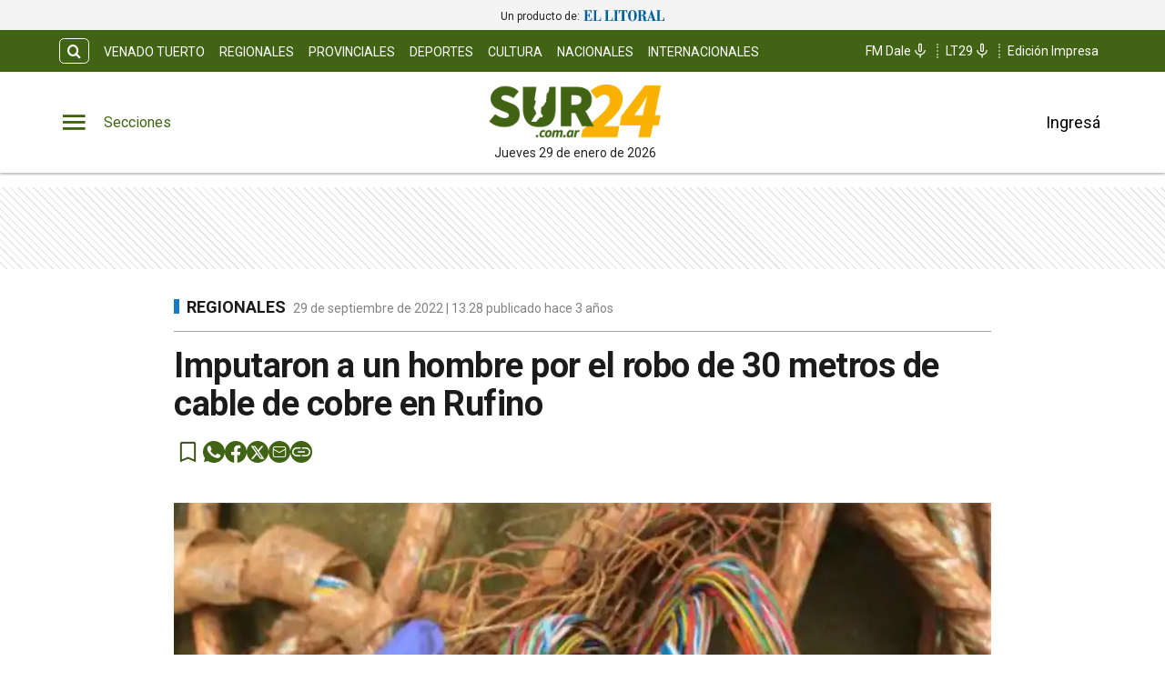

--- FILE ---
content_type: text/css; charset=UTF-8
request_url: https://www.sur24.com.ar/_next/static/css/b3388caa734e7a62.css
body_size: 6283
content:
.CoverImage_grid-with-ads__NGGau{display:grid;grid-template-columns:1fr;grid-gap:var(--cuore-space-8x)}@media(min-width:768px){.CoverImage_grid-with-ads__NGGau ul li article figure{height:200px!important}}@media(min-width:1200px){.CoverImage_grid-with-ads__NGGau{grid-template-columns:3fr 1fr}}.CoverImage_SectionGroup__zGKS1 .CoverImage_grilla__HJ_mo{width:100%}.CoverImage_SectionGroup__zGKS1 .CoverImage_grilla__HJ_mo section.container{padding-top:0!important}@media(min-width:1200px){section.CoverImage_sticky-ad__Tyguz{position:sticky;top:80px}}.CoverImage_figure__y1bU9{background:#f4f4f4;position:relative}.CoverImage_figure__y1bU9 img{width:100%;height:100%;-o-object-fit:cover;object-fit:cover}.CoverImage_hoverImg__yBRco{width:100%;height:100%}.CoverImage_premiumLabel__arVuq{position:absolute;bottom:0}.CoverImage_coverImgNote__39zkH{width:100%;height:250px;-o-object-fit:cover;object-fit:cover;box-shadow:0 0 5px 0 rgba(0,0,0,.05)}.CoverImage_hoverImg__yBRco{position:absolute;left:0;top:0;display:flex;justify-content:center;align-items:center}.CoverImage_hoverImg__yBRco svg{width:40px;height:40px;-o-object-fit:contain;object-fit:contain;filter:drop-shadow(0 4px 4px rgba(0,0,0,.5));cursor:pointer}.CoverImage_hoverImg__yBRco svg path{fill:#fff}.CoverImage_imageDefault__Z_ViY{background-color:var(--primary-grey);box-sizing:border-box;padding:16px!important;height:250px}.CoverImage_cover-img-notes-primary__JVqn5 .CoverImage_imageDefault__Z_ViY{padding:8px!important}@media only screen and (min-width:768px){.CoverImage_coverImgNote__39zkH{height:250px}.CoverImage_imageDefault__Z_ViY{padding:24px!important}}@media only screen and (min-width:1200px){.CoverImage_coverImgNote__39zkH{max-width:390px;height:250px}}.NotePreviewRelated_grid-with-ads__x2ewf{display:grid;grid-template-columns:1fr;grid-gap:var(--cuore-space-8x)}@media(min-width:768px){.NotePreviewRelated_grid-with-ads__x2ewf ul li article figure{height:200px!important}}@media(min-width:1200px){.NotePreviewRelated_grid-with-ads__x2ewf{grid-template-columns:3fr 1fr}}.NotePreviewRelated_SectionGroup__4MaYq .NotePreviewRelated_grilla__1g86_{width:100%}.NotePreviewRelated_SectionGroup__4MaYq .NotePreviewRelated_grilla__1g86_ section.container{padding-top:0!important}@media(min-width:1200px){section.NotePreviewRelated_sticky-ad__tDSz7{position:sticky;top:80px}}.NotePreviewRelated_smallRelated__CPYc9{flex-direction:row-reverse}.NotePreviewRelated_previewRelatedNote__PCHVb{margin-bottom:8px}.NotePreviewRelated_notePreviewH2__V1_9t{font-style:normal;font-weight:700;font-size:22px;line-height:26px;min-height:48px;color:var(--black-light-title)}@media only screen and (min-width:768px){.NotePreviewRelated_notePreviewH2__V1_9t{min-height:inherit;font-size:20px}}.RelatedNotes_grid-with-ads__0myzH{display:grid;grid-template-columns:1fr;grid-gap:var(--cuore-space-8x)}@media(min-width:768px){.RelatedNotes_grid-with-ads__0myzH ul li article figure{height:200px!important}}@media(min-width:1200px){.RelatedNotes_grid-with-ads__0myzH{grid-template-columns:3fr 1fr}}.RelatedNotes_SectionGroup__g0d1F .RelatedNotes_grilla__69DJJ{width:100%}.RelatedNotes_SectionGroup__g0d1F .RelatedNotes_grilla__69DJJ section.container{padding-top:0!important}@media(min-width:1200px){section.RelatedNotes_sticky-ad__GsCV6{position:sticky;top:80px}}.RelatedNotes_related__JCluO{margin:32px 0;clear:both;padding:0}.RelatedNotes_divTitle__ZFM1_{width:100%;padding:8px 32px;box-sizing:border-box;background:var(--back-input)}.RelatedNotes_title__x7jrD{font-family:var(--font-primary);font-weight:700;font-size:22px;line-height:23px;color:var(--black-light-title)}.RelatedNotes_related__JCluO:before{clear:both}.RelatedNotes_ul__GwMHE{padding-top:var(--cuore-space-2x);display:grid;grid-gap:var(--cuore-space-8x);grid-template-columns:repeat(1,auto)}@media only screen and (min-width:768px){.RelatedNotes_ul__GwMHE{padding-top:var(--cuore-space-2x);grid-template-rows:repeat(2,1fr);grid-template-columns:repeat(2,1fr)}}.RelatedNotes_ul__GwMHE li{list-style:none;text-decoration:none}.RelatedNotes_ul__GwMHE li .marginMobile{margin-left:16px}@media only screen and (min-width:1024px){.RelatedNotes_ul__GwMHE li .marginMobile{margin-left:32px}}.RelatedNotes_ul__GwMHE li article div figure,.RelatedNotes_ul__GwMHE li article div figure img{width:90px;height:95px}@media only screen and (min-width:1024px){.RelatedNotes_ul__GwMHE li article div figure,.RelatedNotes_ul__GwMHE li article div figure img{width:160px;height:100px}}.CommentInput_component__s0Nsm{width:100%;display:flex;flex-direction:column}.CommentInput_component__s0Nsm figure{margin-right:24px}.CommentInput_div__IBfRQ{width:100%;display:flex}.CommentInput_input__uyqjx{width:100%;min-height:68px;background-color:var(--back-input);border:1px solid var(--border-input);box-sizing:border-box;border-radius:3px;color:var(--black-light-title);font-family:var(--font-primary);font-style:normal;font-weight:400;font-size:16px;line-height:21px;padding:16px}.CommentInput_component__s0Nsm button{align-self:flex-end;margin:16px 0;background-color:var(--info);width:149px;height:39px;font-size:14px;font-weight:700;line-height:18px}.CommentInput_component__s0Nsm button:disabled{background-color:var(--light-grey);color:var(--grey)}.CommentInput_reply__Gsg9s{background-color:#f3f3f3}.CommentInput_message__faUdZ,.CommentInput_updatediv__Ue3hM{width:100%;display:flex;justify-content:flex-end}.CommentInput_updatediv__Ue3hM{align-items:center}.CommentInput_component__s0Nsm button.CommentInput_cancel__Thq6U{background-color:#d11616;margin-right:16px}.CommentInput_commentSize__s_5XO{width:100%;box-sizing:border-box;text-align:end;font-size:10px;color:var(--grey);padding-top:8px}.ModalDeleteComment_grid-with-ads__0blpu{display:grid;grid-template-columns:1fr;grid-gap:var(--cuore-space-8x)}@media(min-width:768px){.ModalDeleteComment_grid-with-ads__0blpu ul li article figure{height:200px!important}}@media(min-width:1200px){.ModalDeleteComment_grid-with-ads__0blpu{grid-template-columns:3fr 1fr}}.ModalDeleteComment_SectionGroup__hoVph .ModalDeleteComment_grilla__w6APW{width:100%}.ModalDeleteComment_SectionGroup__hoVph .ModalDeleteComment_grilla__w6APW section.container{padding-top:0!important}@media(min-width:1200px){section.ModalDeleteComment_sticky-ad__n3Zza{position:sticky;top:80px}}.ModalDeleteComment_content__BF1gL{position:fixed;left:0;top:calc(50% - 75px);width:100%;z-index:20}.ModalDeleteComment_popup__dO00i{position:relative;margin:0 auto;min-height:150px;background:#fff;border-radius:15px;width:100%;max-width:400px}@media(max-width:420px){.ModalDeleteComment_popup__dO00i{max-width:95vw}}.ModalDeleteComment_popup__dO00i{display:flex;flex-direction:column;justify-content:center;align-items:center;padding:16px;border:1px solid #dfdfdf;box-sizing:border-box;box-shadow:0 7px 11px rgba(0,0,0,.25);z-index:20}.ModalDeleteComment_popup__dO00i button{border:none;font-size:16px;border-radius:15px;padding:5px 16px;cursor:pointer;font-family:var(--font-primary)}.ModalDeleteComment_deletePopUp__1__av{background:red;color:#fff;margin-left:16px}.ModalDeleteComment_actions__XoNR7{width:100%;display:flex;justify-content:center;align-items:center;margin-top:16px}button.ModalDeleteComment_cross__d1K0B{background:none;outline:none;padding:8px;margin:0;justify-self:flex-end;align-self:flex-end;position:absolute;right:0;top:0}.ModalDeleteComment_cross__d1K0B svg{padding:0}.ModalDeleteComment_textconfirm__QutKB{font-size:16px;line-height:22px;font-weight:600}.Comment_comment__AnWKF{position:relative;display:flex;flex-direction:column}.Comment_container__rAiXx,.Comment_content__O8j_X{width:100%;display:flex;flex-direction:column}.Comment_content__O8j_X{min-height:68px;background-color:var(--back-input);border:1px solid var(--border-input);box-sizing:border-box;border-radius:3px;font-weight:400;padding:16px}.Comment_content__O8j_X,.Comment_name__9C2SM{color:var(--black-light-title);font-family:var(--font-primary);font-style:normal;font-size:16px;line-height:21px}.Comment_name__9C2SM{font-weight:700}.Comment_div__nJotX{width:100%;display:flex}.Comment_div__nJotX figure{margin-right:10px}.Comment_button__aO9v7{width:100px;height:22px;font-family:var(--font-primary);font-style:normal;font-weight:400;font-size:11px;line-height:14px;color:var(--black-light-title);display:flex;justify-content:center;align-items:center;border:none;background:var(--back-input);border-radius:8px;cursor:pointer;margin-right:16px}.Comment_button__aO9v7 i{width:15px;height:14px;margin-right:8px}.Comment_button__aO9v7 i img{width:100%;height:auto;-o-object-fit:cover;object-fit:cover}.Comment_response__NEPqH{width:100%;display:flex;justify-content:space-between;margin-top:8px}.Comment_response__NEPqH div{display:flex}.Comment_response__NEPqH span{margin-right:16px}.Comment_input__Gnzc7{margin-top:16px;margin-bottom:16px}.Comment_input__Gnzc7 figure{margin-right:8px}.Comment_input__Gnzc7 input{padding:4px}.Comment_input__Gnzc7 button{margin:8px 0 0}.Comment_date__md0EL{color:#9a9a9a;font-size:14px}.Comment_delete__9WCWP{background:var(--light-grey);width:80px}@media only screen and (min-width:500px){.Comment_div__nJotX figure,.Comment_input__Gnzc7 figure{margin-right:24px}.Comment_input__Gnzc7 input{padding:16px}}.ContentComments_ul__Y6ZBi{width:100%;box-sizing:border-box;margin-bottom:36px}.ContentComments_ul__Y6ZBi li{margin-top:16px}.ContentComments_ul__Y6ZBi ul{margin-top:16px;box-sizing:border-box;padding-left:20px}@media only screen and (min-width:500px){.ContentComments_ul__Y6ZBi ul{padding-left:32px}}@media only screen and (min-width:1000px){.ContentComments_ul__Y6ZBi ul{padding-left:64px}.ContentComments_ul__Y6ZBi{margin-bottom:56px}}.SectionComments_title__FDi08{font-family:var(--font-primary);font-style:normal;font-weight:500;font-size:20px;line-height:21px;color:var(--black-light-title);margin-bottom:24px;align-self:flex-start}.SectionComments_section__49MR8{width:100%;display:flex;flex-direction:column;justify-content:center;align-items:center}.SectionComments_section__49MR8 hr{width:100%}.SectionComments_text__eO1vh{margin:16px;justify-self:center;font-family:var(--font-primary);font-style:normal;font-weight:400;font-size:16px;line-height:18px;color:var(--black-light-title)}.SectionComments_link__m6gYI{color:var(--info)}.NoteBody_figure__rz_3J{aspect-ratio:16/9}.NoteBody_figure__rz_3J span{height:auto!important;width:100%}.NoteBody_figcaption__c3K3M{display:flex;position:relative;width:100%;justify-content:space-between;align-items:center;background:var(--primary-grey);padding:8px;gap:8px;top:-5px}.NoteBody_epigrafe__W5J_m{position:relative;flex:1 1}.NoteBody_ph__J6YRr{position:absolute;top:-18px;right:0;background:rgba(0,0,0,.3);max-width:-moz-max-content;max-width:max-content;padding:0 6px;height:26px;color:var(--white);font-size:12px;display:flex;justify-content:center;align-items:center;flex:1 1}.NoteBody_audio__FZ_4G{width:100%}.NoteBody_imageDefault__w38ai{background-color:var(--primary-grey);box-sizing:border-box;padding:20px!important}.NoteBody_notePremium__Rc5cw{position:relative}.NoteBody_notePremium__Rc5cw p:last-child:after{content:"";position:relative;z-index:1;display:block;bottom:0;width:100%;height:100px;bottom:80px;background:0 0;background:linear-gradient(180deg,hsla(0,0%,100%,0) 0,#fff 95%)}.NoteBody_nofloat__jJPV0{clear:both}.NoteBody_italic__k287u{font-style:italic;color:var(--grey-hr);margin-right:4px}@media only screen and (min-width:768px){.NoteBody_contentPremium__wjiDg span{text-align:start}}.NoteBody_noteContainer__Rb8nN{display:flex;flex-direction:row}.NoteBody_noteContainer__Rb8nN blockquote{overflow:hidden;padding:.5rem 1rem;font-style:italic;border-left:5px solid #ccc;margin:0;margin-bottom:var(--cuore-space-8x)}.NoteBody_contentPremium__wjiDg{border-radius:20px;max-width:1200px;display:flex;flex-direction:column;align-items:center;justify-content:center;margin:0 auto;padding:16px;box-sizing:border-box;background-color:var(--warning);box-shadow:0 10px 20px rgba(0,0,0,.25);position:relative;z-index:0}.NoteBody_Premium__6t9k9{min-height:100px}.NoteBody_NoPremium__eLqId{min-height:520px}.NoteBody_absolute__RBfML{position:absolute;width:100%;left:0;padding:0 16px;box-sizing:border-box}.NoteBody_BtnSuscribeBlack__502VI{background-color:var(--black);color:var(--white)!important;border:none;padding:10px 40px!important;font-weight:700;font-size:28px;line-height:33px}.NoteBody_BtnSuscribeBlack__502VI:hover{background-color:var(--black)!important;color:var(--white)!important}.NoteBody_contentPremiumActions__6FLJX{display:flex;flex-direction:column;gap:var(--cuore-space-4x)}.NoteBody_contentPremiumHead__OszLf{font-family:var(--font-primary);text-transform:uppercase;font-weight:700;font-size:16px;line-height:20px;text-align:center;background-color:var(--warning);z-index:2;padding:0 8px}span.NoteBody_contentPremiumHead__OszLf+*{border-top:1px solid var(--black);padding-top:10px;margin-top:-10px;z-index:1}.NoteBody_contentPremiumContent__Apa0f{display:flex;flex-direction:column;margin-top:16px;gap:16px;padding:0 min(calc(5%),105px);box-sizing:border-box}.NoteBody_contentPremiumActions__6FLJX .NoteBody_text__7of0X{font-family:var(--font-primary);font-weight:400;font-size:16px;line-height:21px}.NoteBody_contentPremiumActions__6FLJX .NoteBody_price__n0e55{font-family:var(--font-primary);font-weight:700;font-size:36px;line-height:50px}.NoteBody_contentPremiumHeader__N3hb_{display:flex;flex-direction:column;gap:12px}.NoteBody_contentPremiumTitle__uwtYY{font-family:var(--font-primary);font-weight:700;font-size:28px;line-height:36px;text-transform:uppercase;text-align:center}.NoteBody_contentPremiumSubTitle__5D7c0{font-weight:700;font-size:20px;line-height:31px;text-align:center}.NoteBody_contentPremiumActions__6FLJX{justify-content:center;align-items:center}.NoteBody_contentPremiumActions__6FLJX a{font-family:var(--font-primary);font-weight:400;font-size:15px;line-height:31px}.NoteBody_isPremium__ZQPgm{border-radius:20px;display:flex;flex-direction:column;align-items:center;justify-content:center;margin:16px auto;padding:30px min(calc(10%),135px);box-sizing:border-box;background-color:var(--warning);box-shadow:0 10px 20px rgba(0,0,0,.25);gap:8px}.NoteBody_isPremium__ZQPgm .NoteBody_text__7of0X{font-weight:700;font-size:22px;line-height:26px;text-align:center}@media only screen and (min-width:768px){.NoteBody_contentPremium__wjiDg{padding:30px}.NoteBody_NoPremium__eLqId{min-height:450px}.NoteBody_contentPremiumActions__6FLJX{align-self:flex-end}.NoteBody_contentPremiumContent__Apa0f{margin-top:32px;flex-direction:row}.NoteBody_contentPremiumTitle__uwtYY{text-align:start;font-size:45px;line-height:58px}.NoteBody_contentPremiumSubTitle__5D7c0{text-align:start;font-size:26px;line-height:31px}.NoteBody_isPremium__ZQPgm{flex-direction:row}}.NoteBody_mowContainer__jnffX{margin:20px auto;width:100%;max-width:800px}.NoteBody_mowContainerDiv__ANzmY>div:before{color:#4e4e4e!important;font-weight:500!important}@media only screen and (min-width:1000px){.NoteBody_NoPremium__eLqId{min-height:350px}.NoteBody_contentPremium__wjiDg{max-height:380px}.NoteBody_mowContainer__jnffX{max-width:750px}}.TitleSection_grid-with-ads__R0QKI{display:grid;grid-template-columns:1fr;grid-gap:var(--cuore-space-8x)}@media(min-width:768px){.TitleSection_grid-with-ads__R0QKI ul li article figure{height:200px!important}}@media(min-width:1200px){.TitleSection_grid-with-ads__R0QKI{grid-template-columns:3fr 1fr}}.TitleSection_SectionGroup__uGRLB .TitleSection_grilla__CDS7F{width:100%}.TitleSection_SectionGroup__uGRLB .TitleSection_grilla__CDS7F section.container{padding-top:0!important}@media(min-width:1200px){section.TitleSection_sticky-ad__HuirD{position:sticky;top:80px}}.TitleSection_h2__REZ1P{font-family:var(--font-secondary);font-style:normal;font-weight:bolder;font-size:26px;line-height:33px;color:var(--light-black)}.TitleSection_note__EjRzz{color:var(--light-black);align-self:flex-end;font-size:14px;line-height:14px;margin-bottom:8px;min-width:57px;white-space:nowrap}.TitleSection_containerTitle__bAv_7{display:flex;flex-direction:column-reverse}.TitleSection_containerTitle__bAv_7 .TitleSection_figure__bwWNm{width:120px;height:33px}.TitleSection_containerTitle__bAv_7 .TitleSection_figureMg__t8Uyf{margin-bottom:4px}@media only screen and (min-width:768px){.TitleSection_containerTitle__bAv_7{flex-direction:row;align-items:center}.TitleSection_figureMg__t8Uyf{margin-left:8px}}@media only screen and (min-width:1000px){.TitleSection_containerTitle__bAv_7 .TitleSection_figure__bwWNm{width:150px;height:50px}.TitleSection_containerTitle__bAv_7 .TitleSection_figureMg__t8Uyf{margin-left:16px}.TitleSection_h2__REZ1P{font-size:36px;line-height:50px}}.MoreReadNotes_grid-with-ads__qH1Co{display:grid;grid-template-columns:1fr;grid-gap:var(--cuore-space-8x)}@media(min-width:768px){.MoreReadNotes_grid-with-ads__qH1Co ul li article figure{height:200px!important}}@media(min-width:1200px){.MoreReadNotes_grid-with-ads__qH1Co{grid-template-columns:3fr 1fr}}.MoreReadNotes_SectionGroup__mC0Ss .MoreReadNotes_grilla__OFqZ_{width:100%}.MoreReadNotes_SectionGroup__mC0Ss .MoreReadNotes_grilla__OFqZ_ section.container{padding-top:0!important}@media(min-width:1200px){section.MoreReadNotes_sticky-ad__MWkT0{position:sticky;top:80px}}.MoreReadNotes_MoreReadedNotes__EeWm5.MoreReadNotes_default__CuNz0{width:100%;padding:0 var(--cuore-space-4x);box-sizing:border-box}@media(min-width:768px){.MoreReadNotes_MoreReadedNotes__EeWm5.MoreReadNotes_default__CuNz0{padding:0}}.MoreReadNotes_MoreReadedNotes__EeWm5.MoreReadNotes_default__CuNz0 h3{font-size:.9em}.MoreReadNotes_MoreReadedNotes__EeWm5.MoreReadNotes_default__CuNz0 ul{padding-top:var(--cuore-space-2x);display:grid;grid-gap:var(--cuore-space-8x);grid-template-columns:repeat(1,auto)}@media(min-width:768px){.MoreReadNotes_MoreReadedNotes__EeWm5.MoreReadNotes_default__CuNz0 ul{padding-top:var(--cuore-space-2x);grid-template-rows:repeat(2,auto);grid-template-columns:repeat(2,auto)}}.MoreReadNotes_MoreReadedNotes__EeWm5.MoreReadNotes_default__CuNz0 ul li.MoreReadNotes_item__ocQep{list-style:none;text-decoration:none}.MoreReadNotes_MoreReadedNotes__EeWm5.MoreReadNotes_default__CuNz0 ul li.MoreReadNotes_item__ocQep article{display:flex}.MoreReadNotes_MoreReadedNotes__EeWm5.MoreReadNotes_default__CuNz0 ul li.MoreReadNotes_item__ocQep article div figure{width:90px;height:95px}@media(min-width:1024px){.MoreReadNotes_MoreReadedNotes__EeWm5.MoreReadNotes_default__CuNz0 ul li.MoreReadNotes_item__ocQep article div figure{width:160px;height:100px}}.MoreReadNotes_MoreReadedNotes__EeWm5.MoreReadNotes_default__CuNz0 ul li.MoreReadNotes_item__ocQep article div figure img{width:90px;height:95px}@media(min-width:1024px){.MoreReadNotes_MoreReadedNotes__EeWm5.MoreReadNotes_default__CuNz0 ul li.MoreReadNotes_item__ocQep article div figure img{width:160px;height:100px}}.MoreReadNotes_MoreReadedNotes__EeWm5.MoreReadNotes_default__CuNz0 ul li.MoreReadNotes_item__ocQep article div figure figcaption{position:absolute;top:0;color:var(--white);height:24px;width:24px;background:var(--primary)}@media(min-width:768px){.MoreReadNotes_MoreReadedNotes__EeWm5.MoreReadNotes_default__CuNz0 ul li.MoreReadNotes_item__ocQep article div figure figcaption{height:33px;width:33px}}.MoreReadNotes_MoreReadedNotes__EeWm5.MoreReadNotes_default__CuNz0 ul li.MoreReadNotes_item__ocQep article div figure figcaption span{font-weight:500;font-size:16px;line-height:18px;text-align:center;position:relative}@media(min-width:768px){.MoreReadNotes_MoreReadedNotes__EeWm5.MoreReadNotes_default__CuNz0 ul li.MoreReadNotes_item__ocQep article div figure figcaption span{font-size:18px;line-height:23px}}.MoreReadNotes_MoreReadedNotes__EeWm5.MoreReadNotes_default__CuNz0 ul li.MoreReadNotes_item__ocQep article .marginMobile{margin:0 0 0 16px}.MoreReadNotes_MoreReadedNotes__EeWm5.MoreReadNotes_NoteSmall__ZCmVN{width:100%;margin-bottom:var(--cuore-space-8x);background-color:#f6f6f6;padding:10px}@media(min-width:576px){.MoreReadNotes_MoreReadedNotes__EeWm5.MoreReadNotes_NoteSmall__ZCmVN{padding:16px}}@media(min-width:768px){.MoreReadNotes_MoreReadedNotes__EeWm5.MoreReadNotes_NoteSmall__ZCmVN{padding:24px}}.MoreReadNotes_MoreReadedNotes__EeWm5.MoreReadNotes_NoteSmall__ZCmVN hr{display:none}.MoreReadNotes_MoreReadedNotes__EeWm5.MoreReadNotes_NoteSmall__ZCmVN h2.MoreReadNotes_notepreview__awxAQ{margin-bottom:12px;font-size:18px;line-height:1.2}@media(min-width:768px){.MoreReadNotes_MoreReadedNotes__EeWm5.MoreReadNotes_NoteSmall__ZCmVN h2.MoreReadNotes_notepreview__awxAQ{font-size:20px}}@media(min-width:1024px){.MoreReadNotes_MoreReadedNotes__EeWm5.MoreReadNotes_NoteSmall__ZCmVN h2.MoreReadNotes_notepreview__awxAQ{font-size:22px}}.MoreReadNotes_MoreReadedNotes__EeWm5.MoreReadNotes_NoteSmall__ZCmVN ul{display:flex;flex-direction:column;margin:0;padding:0;gap:24px}@media(min-width:768px){.MoreReadNotes_MoreReadedNotes__EeWm5.MoreReadNotes_NoteSmall__ZCmVN ul{flex-direction:row}}.MoreReadNotes_MoreReadedNotes__EeWm5.MoreReadNotes_NoteSmall__ZCmVN ul li.MoreReadNotes_item__ocQep{list-style:none;text-decoration:none;flex:1 1}.MoreReadNotes_MoreReadedNotes__EeWm5.MoreReadNotes_NoteSmall__ZCmVN ul li.MoreReadNotes_item__ocQep article h2{font-size:16px;line-height:1.2;font-family:var(--font-primary);font-style:normal;font-weight:700;margin-bottom:0}@media(min-width:768px){.MoreReadNotes_MoreReadedNotes__EeWm5.MoreReadNotes_NoteSmall__ZCmVN ul li.MoreReadNotes_item__ocQep article h2{font-size:18px}}.MoreReadNotes_MoreReadedNotes__EeWm5.MoreReadNotes_NoteSmall__ZCmVN ul li.MoreReadNotes_item__ocQep article{display:flex;gap:8px}@media(min-width:768px){.MoreReadNotes_MoreReadedNotes__EeWm5.MoreReadNotes_NoteSmall__ZCmVN ul li.MoreReadNotes_item__ocQep article{flex-direction:column-reverse}}.MoreReadNotes_MoreReadedNotes__EeWm5.MoreReadNotes_NoteSmall__ZCmVN ul li.MoreReadNotes_item__ocQep article .marginMobile{margin:0}.MoreReadNotes_MoreReadedNotes__EeWm5.MoreReadNotes_NoteSmall__ZCmVN ul li.MoreReadNotes_item__ocQep article div figure{width:100px;height:100px}@media(min-width:768px){.MoreReadNotes_MoreReadedNotes__EeWm5.MoreReadNotes_NoteSmall__ZCmVN ul li.MoreReadNotes_item__ocQep article div figure{width:100%}}.MoreReadNotes_MoreReadedNotes__EeWm5.MoreReadNotes_NoteSmall__ZCmVN ul li.MoreReadNotes_item__ocQep article div figure figcaption{position:absolute;top:0;color:var(--white);height:24px;width:24px;background:var(--primary)}@media(min-width:768px){.MoreReadNotes_MoreReadedNotes__EeWm5.MoreReadNotes_NoteSmall__ZCmVN ul li.MoreReadNotes_item__ocQep article div figure figcaption{height:33px;width:33px}}.MoreReadNotes_MoreReadedNotes__EeWm5.MoreReadNotes_NoteSmall__ZCmVN ul li.MoreReadNotes_item__ocQep article div figure figcaption span{font-weight:500;font-size:16px;line-height:18px;text-align:center;position:relative}@media(min-width:768px){.MoreReadNotes_MoreReadedNotes__EeWm5.MoreReadNotes_NoteSmall__ZCmVN ul li.MoreReadNotes_item__ocQep article div figure figcaption span{font-size:18px;line-height:23px}}.NewsLetter_grid-with-ads__dPYwl{display:grid;grid-template-columns:1fr;grid-gap:var(--cuore-space-8x)}@media(min-width:768px){.NewsLetter_grid-with-ads__dPYwl ul li article figure{height:200px!important}}@media(min-width:1200px){.NewsLetter_grid-with-ads__dPYwl{grid-template-columns:3fr 1fr}}.NewsLetter_SectionGroup__ghyFv .NewsLetter_grilla__rabIa{width:100%}.NewsLetter_SectionGroup__ghyFv .NewsLetter_grilla__rabIa section.container{padding-top:0!important}@media(min-width:1200px){section.NewsLetter_sticky-ad__FQQ1_{position:sticky;top:80px}}.NewsLetter_content__pDXIM{box-sizing:border-box;padding:0 var(--cuore-space-4x)}@media(min-width:768px){.NewsLetter_content__pDXIM{padding:0}}.NewsLetter_content__pDXIM.NewsLetter_variant-notes__NmcOW{padding:0;margin-bottom:var(--cuore-space-8x)}.NewsLetter_content__pDXIM.NewsLetter_variant-notes__NmcOW .NewsLetter_sectionNewsLetter__sJg_w{background-color:#f2f2f2}.NewsLetter_sectionNewsLetter__sJg_w{border:1px solid var(--placeholder-grey);box-sizing:border-box;height:auto;padding:16px;gap:16px}.NewsLetter_title__Q1bKV{font-weight:700;font-size:22px;text-align:center}.NewsLetter_input__WW_fV,.NewsLetter_title__Q1bKV{width:100%;font-family:var(--font-primary);font-style:normal;line-height:26px;color:var(--black-light-title);margin-bottom:8px}.NewsLetter_input__WW_fV{max-width:480px;height:42px;background:var(--white);border:1px solid var(--primary-grey);box-sizing:border-box;padding-left:24px;font-size:20px}.NewsLetter_input__WW_fV::-moz-placeholder{color:var(--placeholder-grey)}.NewsLetter_input__WW_fV:-ms-input-placeholder{color:var(--placeholder-grey)}.NewsLetter_input__WW_fV::placeholder{color:var(--placeholder-grey)}.NewsLetter_sectionNewsLetter__sJg_w button{border-radius:25px;height:44px;width:100%;max-width:250px;padding:10px;color:var(--black);font-family:var(--primary);font-weight:700;font-size:16px;line-height:22px;text-align:center;outline:none;border:none;cursor:pointer;margin-left:10px;text-transform:none;box-shadow:none}.NewsLetter_sectionNewsLetter__sJg_w button img{top:3px}.NewsLetter_sectionNewsLetter__sJg_w button:not(:disabled),.NewsLetter_sectionNewsLetter__sJg_w button:not(:disabled):hover{background-color:var(--warning);box-shadow:none}.NewsLetter_sectionNewsLetter__sJg_w button:disabled{background-color:#e2e2e2;color:rgba(0,0,0,.4)}.NewsLetter_sectionNewsLetter__sJg_w button .spinner img{width:auto;height:auto;max-width:inherit}.NewsLetter_variant-notes__NmcOW .NewsLetter_sectionNewsLetter__sJg_w .NewsLetter_newsletterBtn__KKzH1{max-width:240px}.NewsLetter_mobile__ubzKV{flex-direction:column;justify-content:center;align-items:center}.NewsLetter_text__BmjHH{font-size:16px;text-align:center}.NewsLetter_error__8i7VS{color:var(--danger);font-family:var(--font-primary);font-style:normal;font-weight:700;font-size:22px;line-height:24px;text-align:center}@media only screen and (min-width:768px){.NewsLetter_sectionNewsLetter__sJg_w{margin:0}}@media only screen and (min-width:1024px){.NewsLetter_mobile__ubzKV{flex-direction:row}.NewsLetter_sectionNewsLetter__sJg_w{height:150px;padding:32px}.NewsLetter_title__Q1bKV{max-width:330px;font-size:36px;line-height:42px;text-align:start;margin:0}.NewsLetter_variant-notes__NmcOW .NewsLetter_title__Q1bKV{max-width:168px}.NewsLetter_input__WW_fV{height:58px;padding-left:24px;font-size:20px;line-height:26px;margin-bottom:0}.NewsLetter_variant-notes__NmcOW .NewsLetter_input__WW_fV,.NewsLetter_variant-notes__NmcOW .NewsLetter_title__Q1bKV{margin-bottom:0}.NewsLetter_text__BmjHH{font-size:20px}}.SuggestedNote_grid-with-ads__TbgkO{display:grid;grid-template-columns:1fr;grid-gap:var(--cuore-space-8x)}@media(min-width:768px){.SuggestedNote_grid-with-ads__TbgkO ul li article figure{height:200px!important}}@media(min-width:1200px){.SuggestedNote_grid-with-ads__TbgkO{grid-template-columns:3fr 1fr}}.SuggestedNote_SectionGroup__9a6pG .SuggestedNote_grilla__QHL9i{width:100%}.SuggestedNote_SectionGroup__9a6pG .SuggestedNote_grilla__QHL9i section.container{padding-top:0!important}@media(min-width:1200px){section.SuggestedNote_sticky-ad__i4Lur{position:sticky;top:80px}}.SuggestedNote_SuggestedContainer__r8yvt{border-top:1px solid #ccc;border-bottom:1px solid #ccc;margin-bottom:var(--cuore-space-md);padding-top:var(--cuore-space-4x)}@media(min-width:768px){.SuggestedNote_SuggestedContainer__r8yvt{max-width:600px}}@media(min-width:1024px){.SuggestedNote_SuggestedContainer__r8yvt{max-width:800px}}.SuggestedNote_SuggestedContainer__r8yvt .SuggestedNote_bigTitle__o9gx5,.SuggestedNote_SuggestedContainer__r8yvt .SuggestedNote_title__Y9_VV{font-size:16px;font-weight:700;margin-bottom:var(--cuore-space-2x)}@media(min-width:576px){.SuggestedNote_SuggestedContainer__r8yvt .SuggestedNote_bigTitle__o9gx5,.SuggestedNote_SuggestedContainer__r8yvt .SuggestedNote_title__Y9_VV{font-size:17px;margin-bottom:var(--cuore-space-4x)}}@media(min-width:1024px){.SuggestedNote_SuggestedContainer__r8yvt .SuggestedNote_bigTitle__o9gx5,.SuggestedNote_SuggestedContainer__r8yvt .SuggestedNote_title__Y9_VV{font-size:22px}}.SuggestedNote_SuggestedContainer__r8yvt .SuggestedNote_bigTitle__o9gx5{font-size:18px}@media(min-width:576px){.SuggestedNote_SuggestedContainer__r8yvt .SuggestedNote_bigTitle__o9gx5{font-size:20px}}@media(min-width:1024px){.SuggestedNote_SuggestedContainer__r8yvt .SuggestedNote_bigTitle__o9gx5{font-size:22px}}ul.SuggestedNote_suggestedNotes__tBRn0{padding-inline-start:0}ul.SuggestedNote_suggestedNotes__tBRn0 li{list-style:none!important;list-style-type:none;flex-basis:100%;max-width:100%;padding-bottom:0;margin-bottom:var(--cuore-space-4x)}ul.SuggestedNote_suggestedNotes__tBRn0 li .SuggestedNote_article__lf2Od{display:flex;align-items:center}ul.SuggestedNote_suggestedNotes__tBRn0 li .SuggestedNote_article__lf2Od div.SuggestedNote_content__rdw0D{display:flex;flex-direction:column;margin-left:var(--cuore-space-4x)}ul.SuggestedNote_suggestedNotes__tBRn0 li:not(:last-child){border-bottom:.5px solid hsla(24,3%,63%,.5);padding-bottom:var(--cuore-space-4x)}ul.SuggestedNote_suggestedNotes__tBRn0 .SuggestedNote_placeholder__sOse5,ul.SuggestedNote_suggestedNotes__tBRn0 figure{width:100px;height:90px;max-height:400px;-o-object-fit:cover;object-fit:cover;display:block}@media(min-width:576px){ul.SuggestedNote_suggestedNotes__tBRn0 .SuggestedNote_placeholder__sOse5,ul.SuggestedNote_suggestedNotes__tBRn0 figure{width:140px;height:90px}}@media(min-width:768px){ul.SuggestedNote_suggestedNotes__tBRn0 .SuggestedNote_placeholder__sOse5,ul.SuggestedNote_suggestedNotes__tBRn0 figure{width:160px;height:100px}}.SuggestedNote_loadingLabel__y7t8w{margin-left:var(--cuore-space-4x)}._2ILZE{position:relative;-webkit-user-select:none;-moz-user-select:none;-ms-user-select:none;user-select:none;box-sizing:border-box}._1_Dg2,._2ILZE{width:100%;height:100%;display:flex;background-color:#fff;flex-flow:column;align-items:stretch}._1_Dg2{position:fixed;top:0;left:0;right:0;bottom:0;z-index:2000;transform:scale(1);transform-origin:top center}._2qwzr{position:relative}._2qwzr,._Pfcmb{width:100%;height:100%;overflow:hidden;flex:0 1 auto}._Pfcmb{display:flex;justify-content:flex-start;align-items:flex-start;touch-action:auto}._3q7r8{background-color:#000}[data-is-not-keyboard-user=true] :focus{outline:none}._L8X8r{height:100%;width:100%;list-style:none;margin:0;padding:0;display:flex;flex-direction:row;justify-content:flex-start;align-items:flex-start;transform:translateZ(0);transition-duration:0s;transition-property:transform;transition-timing-function:linear;will-change:transform;backface-visibility:hidden}._L8X8r._or-gG{flex-direction:row-reverse}._FP5OY{cursor:grab}.isGrabbing>._FP5OY{cursor:grabbing}._1eGao{height:100%;min-width:100%;width:100%;max-width:100%}._3iVQ0{overflow:hidden}._3iVQ0,._t1897{position:relative;height:100%;width:100%;margin:0;border:0;border-image-width:0;padding:0;-webkit-user-select:none;-moz-user-select:none;-ms-user-select:none;user-select:none}._1BRif,._t1897{-o-object-fit:cover;object-fit:cover;-webkit-user-drag:none}._1BRif{position:absolute;height:100%;width:100%;top:0;left:0;right:0;bottom:0;-webkit-user-select:none;-moz-user-select:none;-ms-user-select:none;user-select:none}._1BRif._3UdL5{display:none}._1BRif:before,._t1897:before{content:"";display:block;position:absolute;width:100%;min-width:100%;height:100%;min-height:100%;top:0;left:0;right:0;bottom:0;background:#444}._3lwW_{position:absolute;display:flex;justify-content:center;align-items:center}._1zlZS{opacity:.25;pointer-events:none;cursor:not-allowed}._1R7KP{height:50px;padding:0 10px;align-items:center}._1OkCh,._1R7KP{display:flex;flex-direction:row;justify-content:center;-webkit-user-select:text;-moz-user-select:text;-ms-user-select:text;user-select:text;cursor:text}._1OkCh{width:100%;max-width:100%;max-height:100%;overflow:auto;align-items:flex-start}.__JnHV{background:#fff;font-weight:700;padding:5px;opacity:.75;height:-moz-min-content;height:min-content}._3lLfB{filter:drop-shadow(0 0 5px #888)}._14Fp5{height:100%;overflow-x:hidden;display:flex;flex-direction:row;justify-content:center;align-items:center;flex-wrap:wrap}._14Fp5._3Rfma{flex-direction:row-reverse}._1cqA3{top:50%;left:0;transform:translateY(-50%)}._2GizQ{top:50%;left:50%;transform:translate(-50%,-50%)}._2zEIf{top:50%;right:0;transform:translateY(-50%)}._lhmht{top:0;left:0}._29p_Y,._3r4Pe{top:0;left:0;right:0;margin:0 auto;width:-moz-fit-content;width:fit-content}._1oKnM{top:0;right:0}._2A4to{bottom:0;left:0}._2ljUm,._3apmu{left:0;margin:0 auto;width:-moz-fit-content;width:fit-content}._2ljUm,._3XvNX,._3apmu{bottom:0;right:0}._ZTBlf{position:relative;margin:0;border:none;padding:0;display:inline-block;-webkit-appearance:none;-moz-appearance:none;appearance:none;opacity:.75;background-color:transparent;background-position:50%;background-repeat:no-repeat;cursor:pointer;-webkit-user-select:none;-moz-user-select:none;-ms-user-select:none;user-select:none;touch-action:manipulation}._3LX_O{filter:drop-shadow(0 0 3px #888)}._ZTBlf:hover{opacity:1}@media (hover:none){._ZTBlf:hover{opacity:.75}}._lfOsC{display:flex;justify-content:center;align-items:center}._1Pekn{width:50px;height:60px}._dZ8C-{width:50px;height:50px}._20GWq{width:20px;height:20px;border-radius:50%}._3WRGR{stroke:#bbb;stroke-opacity:1;stroke-width:1px;fill:#fff}._1JHpX{height:100%;width:100%;display:flex;flex-direction:row;justify-content:center;align-items:flex-start;overflow-wrap:break-word;word-break:normal;white-space:normal;-webkit-user-select:auto;-moz-user-select:auto;-ms-user-select:auto;user-select:auto}._XQjA1{-webkit-user-select:none;-moz-user-select:none;-ms-user-select:none;user-select:none;-ms-zoom:10%;zoom:10%;font-size:10%;pointer-events:none}._XQjA1,._XQjA1 *{-webkit-text-size-adjust:none;-moz-text-size-adjust:none;text-size-adjust:none}._XQjA1>*{pointer-events:none}@media{._XQjA1{font-size:100%}}@-moz-document url-prefix(){._XQjA1{font-size:10%}}._2c50p{flex:0 0 10%;margin:3px 0 0;padding:0;overflow-y:hidden;overflow-x:scroll;cursor:grab;scrollbar-width:none;overflow-scrolling:auto;-webkit-overflow-scrolling:touch;-ms-scroll-chaining:none;overscroll-behavior-x:contain;-ms-overflow-style:none}.isGrabbing._2c50p{cursor:grabbing}._2c50p::-webkit-scrollbar{display:none}._-LJ2W{width:100%;height:100%;margin:0;padding:0;list-style:none;display:flex;flex-direction:row;justify-content:flex-start;align-items:flex-start}._-LJ2W._3NsOQ{flex-direction:row-reverse;justify-content:flex-end}._-cAh3{display:block;height:100%;min-width:10%;width:10%;max-width:10%;overflow:hidden;margin-right:3px;padding:0;opacity:.5;list-style:none;-webkit-user-select:none;-moz-user-select:none;-ms-user-select:none;user-select:none;-webkit-user-drag:none}._-cAh3:not(._19gvi):hover,._19gvi{opacity:1}@media (hover:none){._-cAh3:not(._19gvi):hover{opacity:.5}}.ExternalLinks_grid-with-ads__pAKgx{display:grid;grid-template-columns:1fr;grid-gap:var(--cuore-space-8x)}@media(min-width:768px){.ExternalLinks_grid-with-ads__pAKgx ul li article figure{height:200px!important}}@media(min-width:1200px){.ExternalLinks_grid-with-ads__pAKgx{grid-template-columns:3fr 1fr}}.ExternalLinks_SectionGroup__I2riB .ExternalLinks_grilla__lROPW{width:100%}.ExternalLinks_SectionGroup__I2riB .ExternalLinks_grilla__lROPW section.container{padding-top:0!important}@media(min-width:1200px){section.ExternalLinks_sticky-ad__XDXQI{position:sticky;top:80px}}.ExternalLinks_externalLinks__AVskG{padding:32px 0 48px;display:flex;flex-direction:column;-moz-column-gap:24px;column-gap:24px;row-gap:16px}@media(min-width:576px){.ExternalLinks_externalLinks__AVskG{display:grid;grid-template-columns:1fr 1fr}}.ExternalLinks_externalLinks__AVskG .ExternalLinks_button__d7oPw a{border:1px solid var(--medium-grey);display:flex;align-items:center;gap:12px;padding:10px 48px 10px 24px;cursor:pointer;position:relative;width:100%;height:100%;border-radius:500px}.ExternalLinks_externalLinks__AVskG .ExternalLinks_button__d7oPw a:hover{background-color:#fafafa;border-color:var(--primary)}.ExternalLinks_externalLinks__AVskG .ExternalLinks_button__d7oPw a .ExternalLinks_text__3OQQR{font-size:16px;font-weight:400;color:var(--black);line-height:1.12}.ExternalLinks_externalLinks__AVskG .ExternalLinks_button__d7oPw a .ExternalLinks_icon__rWHXr{width:36px;height:36px;display:flex;align-items:center;justify-content:center}.ExternalLinks_externalLinks__AVskG .ExternalLinks_button__d7oPw a .ExternalLinks_arrow__E3a39{position:absolute;right:24px;top:calc(50% - 1px);transform:translateY(-50%);height:14px;width:14px}

--- FILE ---
content_type: application/javascript; charset=utf-8
request_url: https://fundingchoicesmessages.google.com/f/AGSKWxWpgXrjJGz_Yz29Kf1BL5XybKjmAA0fS2hlnnl0DGTXGBL_L01ODfFLwcC2BwtaVb7LYYQ3DvC_DxhwhDQalB3wQHfm3WWv2Lt6CZF98CNd7g2np4CqR19wSRCxf2uaI9cdwycAP2qrGgLt3YtdDZ68wS2VccqK0NLcLa0c0TEMlz0jwiXbmRTJ1l2v/_/banner_ad_.ai/ads./root_ad.-load-advert./270x90-
body_size: -1285
content:
window['36b8aa34-6531-49df-a1d7-3cb8ad921644'] = true;

--- FILE ---
content_type: application/javascript; charset=UTF-8
request_url: https://www.sur24.com.ar/_next/static/0I6M4DUgYBLdPTZsQIhbn/_buildManifest.js
body_size: 1440
content:
self.__BUILD_MANIFEST=function(s,a,c,t,e,i,n,d,o,f,r,u,b,p,h,g,k,j,m,l,_,x,v){return{__rewrites:{beforeFiles:[],afterFiles:[],fallback:[]},"/":[a,t,s,c,e,i,"static/css/367b49f55929ff9a.css","static/chunks/pages/index-f9433769a982b024.js"],"/404":[r,a,t,d,f,u,b,s,c,e,i,p,h,g,"static/chunks/pages/404-7b9b60ae5d1b7f46.js"],"/_error":[r,a,t,d,f,u,b,s,c,e,i,p,h,g,"static/chunks/pages/_error-ebc90e0de23e759c.js"],"/artic-preview/noticias/[note]":[a,t,n,d,o,k,s,c,e,i,j,m,"static/chunks/pages/artic-preview/noticias/[note]-909f3b554de42fac.js"],"/autor/[autor]":[r,a,t,d,f,u,b,s,c,e,i,p,h,g,"static/css/945adba730b91b14.css","static/chunks/pages/autor/[autor]-67c5cb022d0d5533.js"],"/bienvenido":[a,n,o,s,"static/css/eab090f19b0a09f1.css","static/chunks/pages/bienvenido-2a449e4051e380c3.js"],"/buscar":[r,a,t,n,f,u,b,"static/chunks/4195-7d300ce97276ceb6.js",s,c,e,i,l,"static/css/863e44b287cdc4f2.css","static/chunks/pages/buscar-227210e7236863ad.js"],"/cambiar-password":[a,n,o,s,"static/css/87a1a96ce5f294e7.css","static/chunks/pages/cambiar-password-17da2c1b55761cbf.js"],"/contacto":[a,t,n,o,s,c,e,i,"static/css/9ef905766b5a60fe.css","static/chunks/pages/contacto-18fea050c0e66d57.js"],"/edicion-impresa":[a,n,f,o,"static/chunks/7597-08c7582e2a6c8db8.js",s,c,"static/css/da7be9606de5fa49.css","static/chunks/pages/edicion-impresa-0c4fad33ef03db85.js"],"/feed-autor/[author]":["static/chunks/pages/feed-autor/[author]-ab67fecdbe0234ed.js"],"/feed-categoria/[category]":["static/chunks/pages/feed-categoria/[category]-97e5ef39732fedeb.js"],"/feed-etiqueta/[tag]":["static/chunks/pages/feed-etiqueta/[tag]-f9c0aad5fd34ff44.js"],"/feed-notas":["static/chunks/pages/feed-notas-c2cae8403c4d977a.js"],"/iniciar-sesion":[a,n,o,s,"static/css/1c4c8b3058d07a98.css","static/chunks/pages/iniciar-sesion-25cb8eff56355ec6.js"],"/mi-cuenta":[a,t,n,o,"static/chunks/7225-7546ff4b0bef7252.js",s,c,e,i,"static/css/9686482025733743.css","static/chunks/pages/mi-cuenta-67ef526739c5112b.js"],"/noticias/[note]":[a,t,n,d,o,k,s,c,e,i,j,m,"static/chunks/pages/noticias/[note]-c1b31e0788c93fb0.js"],"/politicas-de-privacidad":[a,t,s,c,e,i,_,"static/chunks/pages/politicas-de-privacidad-0b403cbff8344c49.js"],"/preguntas-frecuentes":[a,t,s,c,e,i,x,"static/chunks/pages/preguntas-frecuentes-68df5d1b4503e93e.js"],"/registro":[a,n,o,s,"static/css/da0af7fbefe87ba9.css","static/chunks/pages/registro-f64d79ba991a632a.js"],"/sitemap-news.xml":["static/chunks/pages/sitemap-news.xml-8add59b0ac3e981a.js"],"/sitemap.xml":["static/chunks/pages/sitemap.xml-25951be9bfd73b08.js"],"/sitemap.xml/notes/[year]/[month]":["static/chunks/pages/sitemap.xml/notes/[year]/[month]-7ed661516dca40ae.js"],"/sitemap.xml/[taxonomy]":["static/chunks/pages/sitemap.xml/[taxonomy]-ebe1c9134fe6f230.js"],"/tag/[etiqueta]":[r,a,t,d,f,u,b,s,c,e,i,p,h,g,"static/css/440ad4a1b5f2b7b2.css","static/chunks/pages/tag/[etiqueta]-a8f6d029c599db90.js"],"/terminos-suscripcion-digital":[a,t,s,c,e,i,v,"static/css/d777dcec1e51a4b7.css","static/chunks/pages/terminos-suscripcion-digital-51f9c9c51109174e.js"],"/terminos-y-condiciones":[a,t,s,c,e,i,v,x,"static/chunks/pages/terminos-y-condiciones-f36876e3fe94052e.js"],"/tiempo":[a,t,n,d,"static/chunks/606-46a21b5bb8b93330.js",s,c,e,i,_,"static/chunks/pages/tiempo-f587401bbfaf012e.js"],"/ultimas-noticias":[r,a,t,d,f,u,b,s,c,e,i,l,"static/css/c05f2fc1d35621b7.css","static/chunks/pages/ultimas-noticias-e4f15e186a4a06e9.js"],"/verificar":[s,"static/css/1dd8ac56cd303522.css","static/chunks/pages/verificar-e63e5a3d42277545.js"],"/visor":[a,s,c,"static/css/46b2e96a3ffe6c03.css","static/chunks/pages/visor-96a9783da5bec80a.js"],"/[category]":[r,a,t,d,f,u,b,s,c,e,i,p,h,g,"static/css/30a65ea65e962d64.css","static/chunks/pages/[category]-19dc948beeaa5621.js"],sortedPages:["/","/404","/_app","/_error","/artic-preview/noticias/[note]","/autor/[autor]","/bienvenido","/buscar","/cambiar-password","/contacto","/edicion-impresa","/feed-autor/[author]","/feed-categoria/[category]","/feed-etiqueta/[tag]","/feed-notas","/iniciar-sesion","/mi-cuenta","/noticias/[note]","/politicas-de-privacidad","/preguntas-frecuentes","/registro","/sitemap-news.xml","/sitemap.xml","/sitemap.xml/notes/[year]/[month]","/sitemap.xml/[taxonomy]","/tag/[etiqueta]","/terminos-suscripcion-digital","/terminos-y-condiciones","/tiempo","/ultimas-noticias","/verificar","/visor","/[category]"]}}("static/chunks/816-994d8b1ea50a20f5.js","static/chunks/3422-a0aca72234422d11.js","static/chunks/6199-1380b95df3ba1ec7.js","static/chunks/436-39b1a9ecd2ddfe58.js","static/css/088a5eca288a529f.css","static/chunks/8538-039464ef68d1f0b1.js","static/chunks/397-43819ef857e535c6.js","static/chunks/1617-53c79729c99cae7b.js","static/chunks/6647-61693e9ca19e4df2.js","static/chunks/5675-ccf886c06e764e24.js","static/chunks/fec483df-0ae3eab1f01ec172.js","static/chunks/1876-aa147fa519f7643e.js","static/chunks/477-26a9e70e84295e0b.js","static/chunks/3423-47bc1e7d3f70c0cd.js","static/css/4e8615f3c7582a87.css","static/chunks/2850-0dca31244e371895.js","static/chunks/9876-0cb467dbb6075170.js","static/css/5c093ba897989d47.css","static/chunks/8103-33063524534a33de.js","static/chunks/5837-0e75afed03625bf6.js","static/css/9649067256627e88.css","static/css/deb14514094dba36.css","static/chunks/7557-7feb92c92b259be7.js"),self.__BUILD_MANIFEST_CB&&self.__BUILD_MANIFEST_CB();